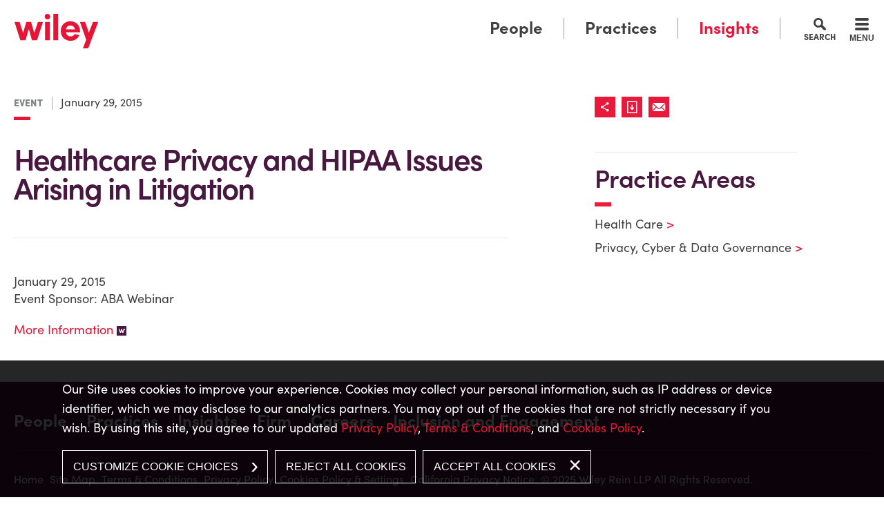

--- FILE ---
content_type: image/svg+xml
request_url: https://www.wiley.law/i-t1762984444/arrowcircle.svgz
body_size: 360
content:
<svg id="Layer_1" xmlns="http://www.w3.org/2000/svg" width="60" height="60" viewBox="0 0 60 60"><style>.st0{fill-rule:evenodd;clip-rule:evenodd;fill:#FFFFFF;} .st1{fill:#E71435;}</style><title>icon/navigation/arrowcircle</title><g id="icon_x2F_navigation_x2F_arrowcircle"><circle id="Oval" class="st0" cx="30" cy="30" r="30"/><path class="st1" d="M36.2 30.5c-.7-.6-1.9-.6-2.5.2l-2 2.3V22.6c0-1-.8-1.7-1.7-1.7-1 0-1.7.8-1.7 1.7v10.3l-1.9-2.2c-.6-.8-1.8-.8-2.5-.2-.8.6-.8 1.8-.2 2.5l5 5.8c.7.8 2 .8 2.7 0l5-5.8c.6-.7.5-1.9-.2-2.5z"/></g></svg>